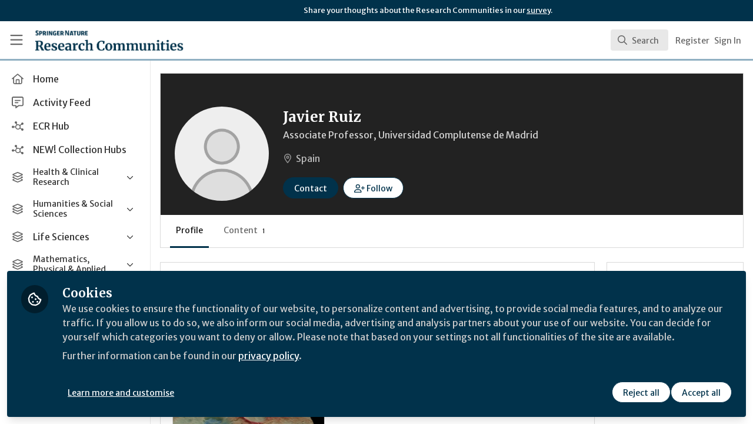

--- FILE ---
content_type: application/javascript
request_url: https://communities.springernature.com/vite/assets/SearchInput-C1h8LLdJ.js
body_size: -446
content:
import{j as r}from"./Author-BjG_zV1W.js";import{S as s}from"./SearchIcon-DNwsdJsD.js";import{V as p}from"./combobox-DF7frMmc.js";import"./label-bp41Lf08.js";import"./index-5SMOas9j.js";import"./_commonjsHelpers-C4iS2aBk.js";import"./description-C0W7LF7V.js";import"./portal-BZbIqXkE.js";import"./floating-cgZceZ0l.js";import"./form-fields-CHWPr3Gv.js";import"./use-event-listener-COXZY5XE.js";import"./use-inert-others-CAbkEbh5.js";import"./mouse-aLRSzZ2T.js";import"./active-element-history-Cjx7ROmL.js";function y({query:e,isLoading:a,onQueryChange:i,onEnter:t}){return r.jsxs("div",{className:"grid grid-cols-1",children:[r.jsx(p,{autoFocus:!0,autoComplete:"off",className:"outline-none focus:outline-none col-start-1 row-start-1 h-12 w-full pl-11 pr-4 text-base text-gray-900 placeholder:text-gray-400 focus:ring-2 focus:ring-blue sm:text-base",placeholder:"Search users, content...",onChange:o=>i(o.target.value),onKeyDownCapture:o=>{o.key==="Enter"&&(o.preventDefault(),o.stopPropagation(),t==null||t(e))},value:e}),r.jsx(s,{loading:a})]})}export{y as S};


--- FILE ---
content_type: application/javascript
request_url: https://communities.springernature.com/vite/assets/Course-CF-9tgRa.js
body_size: -383
content:
import{j as e}from"./Author-BjG_zV1W.js";import{N as l}from"./combobox-DF7frMmc.js";import"./label-bp41Lf08.js";import"./index-5SMOas9j.js";import"./_commonjsHelpers-C4iS2aBk.js";import"./description-C0W7LF7V.js";import"./portal-BZbIqXkE.js";import"./floating-cgZceZ0l.js";import"./form-fields-CHWPr3Gv.js";import"./use-event-listener-COXZY5XE.js";import"./use-inert-others-CAbkEbh5.js";import"./mouse-aLRSzZ2T.js";import"./active-element-history-Cjx7ROmL.js";function C({course:i,result:m}){const{id:o,title:r,description:s,progress:t}=i,a=()=>t===0?"Not started":t===100?"Completed":`${t}% complete`;return e.jsx(l,{value:m,className:"cursor-pointer select-none px-4 py-2 hover:bg-gray-50",children:e.jsxs("div",{className:"flex items-start",children:[e.jsx("div",{className:"flex h-10 w-10 items-center justify-center rounded-md bg-gray-200",children:e.jsx("i",{className:"fa-regular fa-book text-lg text-gray-500"})}),e.jsxs("div",{className:"ml-3 flex-1",children:[e.jsx("span",{className:"text-sm font-medium line-clamp-2",title:r,children:r}),s&&e.jsx("div",{className:"text-xs text-gray-500 line-clamp-1",dangerouslySetInnerHTML:{__html:s}}),e.jsx("div",{className:"mt-1 text-xs text-gray-400",children:a()})]})]})},o)}export{C};


--- FILE ---
content_type: application/javascript
request_url: https://communities.springernature.com/vite/assets/Event-CKopFXWG.js
body_size: -261
content:
import{j as e}from"./Author-BjG_zV1W.js";import{c as u}from"./cloudflare-image-compression-CWBc8szR.js";import{N as g}from"./combobox-DF7frMmc.js";import"./label-bp41Lf08.js";import"./index-5SMOas9j.js";import"./_commonjsHelpers-C4iS2aBk.js";import"./description-C0W7LF7V.js";import"./portal-BZbIqXkE.js";import"./floating-cgZceZ0l.js";import"./form-fields-CHWPr3Gv.js";import"./use-event-listener-COXZY5XE.js";import"./use-inert-others-CAbkEbh5.js";import"./mouse-aLRSzZ2T.js";import"./active-element-history-Cjx7ROmL.js";function P({event:o,result:m}){const{id:i,title:s,summary:r,primaryImageUrl:n,startsAt:c,endsAt:d}=o,p=t=>u(t,{width:480}),l=(()=>{const t=new Date(c),x=new Date(d),a=new Date;return t>a||t<=a&&x>a?{label:"Upcoming",className:"bg-blue-100 text-blue-800"}:{label:"Past",className:"bg-gray-600 text-white"}})();return e.jsx(g,{value:m,className:"cursor-pointer select-none px-4 py-2 hover:bg-gray-50",children:e.jsxs("div",{className:"flex items-center",children:[e.jsxs("div",{className:"relative h-12 w-24 flex-none overflow-hidden rounded-md bg-gray-200",children:[n&&e.jsx("img",{src:p(n),alt:s,className:"h-full w-full rounded-md object-cover object-center"}),e.jsx("span",{className:`absolute bottom-1 right-1 rounded px-1 text-xxs leading-4 ${l.className}`,children:l.label})]}),e.jsxs("div",{className:"ml-3 flex-1",children:[e.jsx("span",{className:"text-sm font-medium line-clamp-2",title:s,children:s}),r&&e.jsx("div",{className:"text-xs text-gray-500 line-clamp-1",dangerouslySetInnerHTML:{__html:r}})]})]})},i)}export{P as C};


--- FILE ---
content_type: application/javascript
request_url: https://communities.springernature.com/vite/assets/user-O8KtCow8.js
body_size: 10915
content:
import{c as mt,a as yt}from"./_commonjsHelpers-C4iS2aBk.js";var ft={exports:{}},L={exports:{}},A={exports:{}},$;function G(){return $||($=1,function(m){(function(o,h){m.exports?m.exports=h():o.EvEmitter=h()})(typeof window<"u"?window:mt,function(){function o(){}var h=o.prototype;return h.on=function(d,l){if(!(!d||!l)){var n=this._events=this._events||{},i=n[d]=n[d]||[];return i.indexOf(l)==-1&&i.push(l),this}},h.once=function(d,l){if(!(!d||!l)){this.on(d,l);var n=this._onceEvents=this._onceEvents||{},i=n[d]=n[d]||{};return i[l]=!0,this}},h.off=function(d,l){var n=this._events&&this._events[d];if(!(!n||!n.length)){var i=n.indexOf(l);return i!=-1&&n.splice(i,1),this}},h.emitEvent=function(d,l){var n=this._events&&this._events[d];if(!(!n||!n.length)){n=n.slice(0),l=l||[];for(var i=this._onceEvents&&this._onceEvents[d],r=0;r<n.length;r++){var t=n[r],e=i&&i[t];e&&(this.off(d,t),delete i[t]),t.apply(this,l)}return this}},h.allOff=function(){delete this._events,delete this._onceEvents},o})}(A)),A.exports}var M={exports:{}};/*!
 * getSize v2.0.3
 * measure size of elements
 * MIT license
 */var J;function pt(){return J||(J=1,function(m){(function(o,h){m.exports?m.exports=h():o.getSize=h()})(window,function(){function h(f){var y=parseFloat(f),g=f.indexOf("%")==-1&&!isNaN(y);return g&&y}function d(){}var l=typeof console>"u"?d:function(f){console.error(f)},n=["paddingLeft","paddingRight","paddingTop","paddingBottom","marginLeft","marginRight","marginTop","marginBottom","borderLeftWidth","borderRightWidth","borderTopWidth","borderBottomWidth"],i=n.length;function r(){for(var f={width:0,height:0,innerWidth:0,innerHeight:0,outerWidth:0,outerHeight:0},y=0;y<i;y++){var g=n[y];f[g]=0}return f}function t(f){var y=getComputedStyle(f);return y||l("Style returned "+y+". Are you running this code in a hidden iframe on Firefox? See https://bit.ly/getsizebug1"),y}var e=!1,c;function a(){if(!e){e=!0;var f=document.createElement("div");f.style.width="200px",f.style.padding="1px 2px 3px 4px",f.style.borderStyle="solid",f.style.borderWidth="1px 2px 3px 4px",f.style.boxSizing="border-box";var y=document.body||document.documentElement;y.appendChild(f);var g=t(f);c=Math.round(h(g.width))==200,p.isBoxSizeOuter=c,y.removeChild(f)}}function p(f){if(a(),typeof f=="string"&&(f=document.querySelector(f)),!(!f||typeof f!="object"||!f.nodeType)){var y=t(f);if(y.display=="none")return r();var g={};g.width=f.offsetWidth,g.height=f.offsetHeight;for(var v=g.isBorderBox=y.boxSizing=="border-box",C=0;C<i;C++){var s=n[C],u=y[s],x=parseFloat(u);g[s]=isNaN(x)?0:x}var S=g.paddingLeft+g.paddingRight,E=g.paddingTop+g.paddingBottom,b=g.marginLeft+g.marginRight,D=g.marginTop+g.marginBottom,P=g.borderLeftWidth+g.borderRightWidth,V=g.borderTopWidth+g.borderBottomWidth,Y=v&&c,j=h(y.width);j!==!1&&(g.width=j+(Y?0:S+P));var Q=h(y.height);return Q!==!1&&(g.height=Q+(Y?0:E+V)),g.innerWidth=g.width-(S+P),g.innerHeight=g.height-(E+V),g.outerWidth=g.width+b,g.outerHeight=g.height+D,g}}return p})}(M)),M.exports}var I={exports:{}},k={exports:{}},Z;function xt(){return Z||(Z=1,function(m){(function(o,h){m.exports?m.exports=h():o.matchesSelector=h()})(window,function(){var h=function(){var d=window.Element.prototype;if(d.matches)return"matches";if(d.matchesSelector)return"matchesSelector";for(var l=["webkit","moz","ms","o"],n=0;n<l.length;n++){var i=l[n],r=i+"MatchesSelector";if(d[r])return r}}();return function(l,n){return l[h](n)}})}(k)),k.exports}var K;function _(){return K||(K=1,function(m){(function(o,h){m.exports?m.exports=h(o,xt()):o.fizzyUIUtils=h(o,o.matchesSelector)})(window,function(h,d){var l={};l.extend=function(r,t){for(var e in t)r[e]=t[e];return r},l.modulo=function(r,t){return(r%t+t)%t};var n=Array.prototype.slice;l.makeArray=function(r){if(Array.isArray(r))return r;if(r==null)return[];var t=typeof r=="object"&&typeof r.length=="number";return t?n.call(r):[r]},l.removeFrom=function(r,t){var e=r.indexOf(t);e!=-1&&r.splice(e,1)},l.getParent=function(r,t){for(;r.parentNode&&r!=document.body;)if(r=r.parentNode,d(r,t))return r},l.getQueryElement=function(r){return typeof r=="string"?document.querySelector(r):r},l.handleEvent=function(r){var t="on"+r.type;this[t]&&this[t](r)},l.filterFindElements=function(r,t){r=l.makeArray(r);var e=[];return r.forEach(function(c){if(c instanceof HTMLElement){if(!t){e.push(c);return}d(c,t)&&e.push(c);for(var a=c.querySelectorAll(t),p=0;p<a.length;p++)e.push(a[p])}}),e},l.debounceMethod=function(r,t,e){e=e||100;var c=r.prototype[t],a=t+"Timeout";r.prototype[t]=function(){var p=this[a];clearTimeout(p);var f=arguments,y=this;this[a]=setTimeout(function(){c.apply(y,f),delete y[a]},e)}},l.docReady=function(r){var t=document.readyState;t=="complete"||t=="interactive"?setTimeout(r):document.addEventListener("DOMContentLoaded",r)},l.toDashed=function(r){return r.replace(/(.)([A-Z])/g,function(t,e,c){return e+"-"+c}).toLowerCase()};var i=h.console;return l.htmlInit=function(r,t){l.docReady(function(){var e=l.toDashed(t),c="data-"+e,a=document.querySelectorAll("["+c+"]"),p=document.querySelectorAll(".js-"+e),f=l.makeArray(a).concat(l.makeArray(p)),y=c+"-options",g=h.jQuery;f.forEach(function(v){var C=v.getAttribute(c)||v.getAttribute(y),s;try{s=C&&JSON.parse(C)}catch(x){i&&i.error("Error parsing "+c+" on "+v.className+": "+x);return}var u=new r(v,s);g&&g.data(v,t,u)})})},l})}(I)),I.exports}var T={exports:{}},tt;function St(){return tt||(tt=1,function(m){(function(o,h){m.exports?m.exports=h(o,pt()):(o.Flickity=o.Flickity||{},o.Flickity.Cell=h(o,o.getSize))})(window,function(h,d){function l(i,r){this.element=i,this.parent=r,this.create()}var n=l.prototype;return n.create=function(){this.element.style.position="absolute",this.element.setAttribute("aria-selected","false"),this.x=0,this.shift=0},n.destroy=function(){this.element.style.position="";var i=this.parent.originSide;this.element.removeAttribute("aria-selected"),this.element.style[i]=""},n.getSize=function(){this.size=d(this.element)},n.setPosition=function(i){this.x=i,this.updateTarget(),this.renderPosition(i)},n.updateTarget=n.setDefaultTarget=function(){var i=this.parent.originSide=="left"?"marginLeft":"marginRight";this.target=this.x+this.size[i]+this.size.width*this.parent.cellAlign},n.renderPosition=function(i){var r=this.parent.originSide;this.element.style[r]=this.parent.getPositionValue(i)},n.wrapShift=function(i){this.shift=i,this.renderPosition(this.x+this.parent.slideableWidth*i)},n.remove=function(){this.element.parentNode.removeChild(this.element)},l})}(T)),T.exports}var w={exports:{}},et;function Et(){return et||(et=1,function(m){(function(o,h){m.exports?m.exports=h():(o.Flickity=o.Flickity||{},o.Flickity.Slide=h())})(window,function(){function h(l){this.parent=l,this.isOriginLeft=l.originSide=="left",this.cells=[],this.outerWidth=0,this.height=0}var d=h.prototype;return d.addCell=function(l){if(this.cells.push(l),this.outerWidth+=l.size.outerWidth,this.height=Math.max(l.size.outerHeight,this.height),this.cells.length==1){this.x=l.x;var n=this.isOriginLeft?"marginLeft":"marginRight";this.firstMargin=l.size[n]}},d.updateTarget=function(){var l=this.isOriginLeft?"marginRight":"marginLeft",n=this.getLastCell(),i=n?n.size[l]:0,r=this.outerWidth-(this.firstMargin+i);this.target=this.x+this.firstMargin+r*this.parent.cellAlign},d.getLastCell=function(){return this.cells[this.cells.length-1]},d.select=function(){this.changeSelected(!0)},d.unselect=function(){this.changeSelected(!1)},d.changeSelected=function(l){var n=l?"add":"remove";this.cells.forEach(function(i){i.element.classList[n]("is-selected"),i.element.setAttribute("aria-selected",l.toString())})},d.getCellElements=function(){return this.cells.map(function(l){return l.element})},h})}(w)),w.exports}var U={exports:{}},it;function bt(){return it||(it=1,function(m){(function(o,h){m.exports?m.exports=h(o,_()):(o.Flickity=o.Flickity||{},o.Flickity.animatePrototype=h(o,o.fizzyUIUtils))})(window,function(h,d){var l={};return l.startAnimation=function(){this.isAnimating||(this.isAnimating=!0,this.restingFrames=0,this.animate())},l.animate=function(){this.applyDragForce(),this.applySelectedAttraction();var n=this.x;if(this.integratePhysics(),this.positionSlider(),this.settle(n),this.isAnimating){var i=this;requestAnimationFrame(function(){i.animate()})}},l.positionSlider=function(){var n=this.x;this.options.wrapAround&&this.cells.length>1&&(n=d.modulo(n,this.slideableWidth),n=n-this.slideableWidth,this.shiftWrapCells(n)),n=n+this.cursorPosition,n=this.options.rightToLeft?-n:n;var i=this.getPositionValue(n);this.slider.style.transform=this.isAnimating?"translate3d("+i+",0,0)":"translateX("+i+")";var r=this.slides[0];if(r){var t=-this.x-r.target,e=t/this.slidesWidth;this.dispatchEvent("scroll",null,[e,t])}},l.positionSliderAtSelected=function(){this.cells.length&&(this.x=-this.selectedSlide.target,this.velocity=0,this.positionSlider())},l.getPositionValue=function(n){return this.options.percentPosition?Math.round(n/this.size.innerWidth*1e4)*.01+"%":Math.round(n)+"px"},l.settle=function(n){!this.isPointerDown&&Math.round(this.x*100)==Math.round(n*100)&&this.restingFrames++,this.restingFrames>2&&(this.isAnimating=!1,delete this.isFreeScrolling,this.positionSlider(),this.dispatchEvent("settle",null,[this.selectedIndex]))},l.shiftWrapCells=function(n){var i=this.cursorPosition+n;this._shiftCells(this.beforeShiftCells,i,-1);var r=this.size.innerWidth-(n+this.slideableWidth+this.cursorPosition);this._shiftCells(this.afterShiftCells,r,1)},l._shiftCells=function(n,i,r){for(var t=0;t<n.length;t++){var e=n[t],c=i>0?r:0;e.wrapShift(c),i-=e.size.outerWidth}},l._unshiftCells=function(n){if(!(!n||!n.length))for(var i=0;i<n.length;i++)n[i].wrapShift(0)},l.integratePhysics=function(){this.x+=this.velocity,this.velocity*=this.getFrictionFactor()},l.applyForce=function(n){this.velocity+=n},l.getFrictionFactor=function(){return 1-this.options[this.isFreeScrolling?"freeScrollFriction":"friction"]},l.getRestingPosition=function(){return this.x+this.velocity/(1-this.getFrictionFactor())},l.applyDragForce=function(){if(!(!this.isDraggable||!this.isPointerDown)){var n=this.dragX-this.x,i=n-this.velocity;this.applyForce(i)}},l.applySelectedAttraction=function(){var n=this.isDraggable&&this.isPointerDown;if(!(n||this.isFreeScrolling||!this.slides.length)){var i=this.selectedSlide.target*-1-this.x,r=i*this.options.selectedAttraction;this.applyForce(r)}},l})}(U)),U.exports}var nt;function z(){return nt||(nt=1,function(m){(function(o,h){if(m.exports)m.exports=h(o,G(),pt(),_(),St(),Et(),bt());else{var d=o.Flickity;o.Flickity=h(o,o.EvEmitter,o.getSize,o.fizzyUIUtils,d.Cell,d.Slide,d.animatePrototype)}})(window,function(h,d,l,n,i,r,t){var e=h.jQuery,c=h.getComputedStyle,a=h.console;function p(s,u){for(s=n.makeArray(s);s.length;)u.appendChild(s.shift())}var f=0,y={};function g(s,u){var x=n.getQueryElement(s);if(!x){a&&a.error("Bad element for Flickity: "+(x||s));return}if(this.element=x,this.element.flickityGUID){var S=y[this.element.flickityGUID];return S.option(u),S}e&&(this.$element=e(this.element)),this.options=n.extend({},this.constructor.defaults),this.option(u),this._create()}g.defaults={accessibility:!0,cellAlign:"center",freeScrollFriction:.075,friction:.28,namespaceJQueryEvents:!0,percentPosition:!0,resize:!0,selectedAttraction:.025,setGallerySize:!0},g.createMethods=[];var v=g.prototype;n.extend(v,d.prototype),v._create=function(){var s=this.guid=++f;this.element.flickityGUID=s,y[s]=this,this.selectedIndex=0,this.restingFrames=0,this.x=0,this.velocity=0,this.originSide=this.options.rightToLeft?"right":"left",this.viewport=document.createElement("div"),this.viewport.className="flickity-viewport",this._createSlider(),(this.options.resize||this.options.watchCSS)&&h.addEventListener("resize",this);for(var u in this.options.on){var x=this.options.on[u];this.on(u,x)}g.createMethods.forEach(function(S){this[S]()},this),this.options.watchCSS?this.watchCSS():this.activate()},v.option=function(s){n.extend(this.options,s)},v.activate=function(){if(!this.isActive){this.isActive=!0,this.element.classList.add("flickity-enabled"),this.options.rightToLeft&&this.element.classList.add("flickity-rtl"),this.getSize();var s=this._filterFindCellElements(this.element.children);p(s,this.slider),this.viewport.appendChild(this.slider),this.element.appendChild(this.viewport),this.reloadCells(),this.options.accessibility&&(this.element.tabIndex=0,this.element.addEventListener("keydown",this)),this.emitEvent("activate");var u,x=this.options.initialIndex;this.isInitActivated?u=this.selectedIndex:x!==void 0?u=this.cells[x]?x:0:u=0,this.select(u,!1,!0),this.isInitActivated=!0,this.dispatchEvent("ready")}},v._createSlider=function(){var s=document.createElement("div");s.className="flickity-slider",s.style[this.originSide]=0,this.slider=s},v._filterFindCellElements=function(s){return n.filterFindElements(s,this.options.cellSelector)},v.reloadCells=function(){this.cells=this._makeCells(this.slider.children),this.positionCells(),this._getWrapShiftCells(),this.setGallerySize()},v._makeCells=function(s){var u=this._filterFindCellElements(s),x=u.map(function(S){return new i(S,this)},this);return x},v.getLastCell=function(){return this.cells[this.cells.length-1]},v.getLastSlide=function(){return this.slides[this.slides.length-1]},v.positionCells=function(){this._sizeCells(this.cells),this._positionCells(0)},v._positionCells=function(s){s=s||0,this.maxCellHeight=s&&this.maxCellHeight||0;var u=0;if(s>0){var x=this.cells[s-1];u=x.x+x.size.outerWidth}for(var S=this.cells.length,E=s;E<S;E++){var b=this.cells[E];b.setPosition(u),u+=b.size.outerWidth,this.maxCellHeight=Math.max(b.size.outerHeight,this.maxCellHeight)}this.slideableWidth=u,this.updateSlides(),this._containSlides(),this.slidesWidth=S?this.getLastSlide().target-this.slides[0].target:0},v._sizeCells=function(s){s.forEach(function(u){u.getSize()})},v.updateSlides=function(){if(this.slides=[],!!this.cells.length){var s=new r(this);this.slides.push(s);var u=this.originSide=="left",x=u?"marginRight":"marginLeft",S=this._getCanCellFit();this.cells.forEach(function(E,b){if(!s.cells.length){s.addCell(E);return}var D=s.outerWidth-s.firstMargin+(E.size.outerWidth-E.size[x]);S.call(this,b,D)||(s.updateTarget(),s=new r(this),this.slides.push(s)),s.addCell(E)},this),s.updateTarget(),this.updateSelectedSlide()}},v._getCanCellFit=function(){var s=this.options.groupCells;if(s){if(typeof s=="number"){var u=parseInt(s,10);return function(E){return E%u!==0}}}else return function(){return!1};var x=typeof s=="string"&&s.match(/^(\d+)%$/),S=x?parseInt(x[1],10)/100:1;return function(E,b){return b<=(this.size.innerWidth+1)*S}},v._init=v.reposition=function(){this.positionCells(),this.positionSliderAtSelected()},v.getSize=function(){this.size=l(this.element),this.setCellAlign(),this.cursorPosition=this.size.innerWidth*this.cellAlign};var C={center:{left:.5,right:.5},left:{left:0,right:1},right:{right:0,left:1}};return v.setCellAlign=function(){var s=C[this.options.cellAlign];this.cellAlign=s?s[this.originSide]:this.options.cellAlign},v.setGallerySize=function(){if(this.options.setGallerySize){var s=this.options.adaptiveHeight&&this.selectedSlide?this.selectedSlide.height:this.maxCellHeight;this.viewport.style.height=s+"px"}},v._getWrapShiftCells=function(){if(this.options.wrapAround){this._unshiftCells(this.beforeShiftCells),this._unshiftCells(this.afterShiftCells);var s=this.cursorPosition,u=this.cells.length-1;this.beforeShiftCells=this._getGapCells(s,u,-1),s=this.size.innerWidth-this.cursorPosition,this.afterShiftCells=this._getGapCells(s,0,1)}},v._getGapCells=function(s,u,x){for(var S=[];s>0;){var E=this.cells[u];if(!E)break;S.push(E),u+=x,s-=E.size.outerWidth}return S},v._containSlides=function(){if(!(!this.options.contain||this.options.wrapAround||!this.cells.length)){var s=this.options.rightToLeft,u=s?"marginRight":"marginLeft",x=s?"marginLeft":"marginRight",S=this.slideableWidth-this.getLastCell().size[x],E=S<this.size.innerWidth,b=this.cursorPosition+this.cells[0].size[u],D=S-this.size.innerWidth*(1-this.cellAlign);this.slides.forEach(function(P){E?P.target=S*this.cellAlign:(P.target=Math.max(P.target,b),P.target=Math.min(P.target,D))},this)}},v.dispatchEvent=function(s,u,x){var S=u?[u].concat(x):x;if(this.emitEvent(s,S),e&&this.$element){s+=this.options.namespaceJQueryEvents?".flickity":"";var E=s;if(u){var b=e.Event(u);b.type=s,E=b}this.$element.trigger(E,x)}},v.select=function(s,u,x){if(this.isActive&&(s=parseInt(s,10),this._wrapSelect(s),(this.options.wrapAround||u)&&(s=n.modulo(s,this.slides.length)),!!this.slides[s])){var S=this.selectedIndex;this.selectedIndex=s,this.updateSelectedSlide(),x?this.positionSliderAtSelected():this.startAnimation(),this.options.adaptiveHeight&&this.setGallerySize(),this.dispatchEvent("select",null,[s]),s!=S&&this.dispatchEvent("change",null,[s]),this.dispatchEvent("cellSelect")}},v._wrapSelect=function(s){var u=this.slides.length,x=this.options.wrapAround&&u>1;if(!x)return s;var S=n.modulo(s,u),E=Math.abs(S-this.selectedIndex),b=Math.abs(S+u-this.selectedIndex),D=Math.abs(S-u-this.selectedIndex);!this.isDragSelect&&b<E?s+=u:!this.isDragSelect&&D<E&&(s-=u),s<0?this.x-=this.slideableWidth:s>=u&&(this.x+=this.slideableWidth)},v.previous=function(s,u){this.select(this.selectedIndex-1,s,u)},v.next=function(s,u){this.select(this.selectedIndex+1,s,u)},v.updateSelectedSlide=function(){var s=this.slides[this.selectedIndex];s&&(this.unselectSelectedSlide(),this.selectedSlide=s,s.select(),this.selectedCells=s.cells,this.selectedElements=s.getCellElements(),this.selectedCell=s.cells[0],this.selectedElement=this.selectedElements[0])},v.unselectSelectedSlide=function(){this.selectedSlide&&this.selectedSlide.unselect()},v.selectCell=function(s,u,x){var S=this.queryCell(s);if(S){var E=this.getCellSlideIndex(S);this.select(E,u,x)}},v.getCellSlideIndex=function(s){for(var u=0;u<this.slides.length;u++){var x=this.slides[u],S=x.cells.indexOf(s);if(S!=-1)return u}},v.getCell=function(s){for(var u=0;u<this.cells.length;u++){var x=this.cells[u];if(x.element==s)return x}},v.getCells=function(s){s=n.makeArray(s);var u=[];return s.forEach(function(x){var S=this.getCell(x);S&&u.push(S)},this),u},v.getCellElements=function(){return this.cells.map(function(s){return s.element})},v.getParentCell=function(s){var u=this.getCell(s);return u||(s=n.getParent(s,".flickity-slider > *"),this.getCell(s))},v.getAdjacentCellElements=function(s,u){if(!s)return this.selectedSlide.getCellElements();u=u===void 0?this.selectedIndex:u;var x=this.slides.length;if(1+s*2>=x)return this.getCellElements();for(var S=[],E=u-s;E<=u+s;E++){var b=this.options.wrapAround?n.modulo(E,x):E,D=this.slides[b];D&&(S=S.concat(D.getCellElements()))}return S},v.queryCell=function(s){return typeof s=="number"?this.cells[s]:(typeof s=="string"&&(s=this.element.querySelector(s)),this.getCell(s))},v.uiChange=function(){this.emitEvent("uiChange")},v.childUIPointerDown=function(s){this.emitEvent("childUIPointerDown",[s])},v.onresize=function(){this.watchCSS(),this.resize()},n.debounceMethod(g,"onresize",150),v.resize=function(){if(this.isActive){this.getSize(),this.options.wrapAround&&(this.x=n.modulo(this.x,this.slideableWidth)),this.positionCells(),this._getWrapShiftCells(),this.setGallerySize(),this.emitEvent("resize");var s=this.selectedElements&&this.selectedElements[0];this.selectCell(s,!1,!0)}},v.watchCSS=function(){var s=this.options.watchCSS;if(s){var u=c(this.element,":after").content;u.indexOf("flickity")!=-1?this.activate():this.deactivate()}},v.onkeydown=function(s){var u=document.activeElement&&document.activeElement!=this.element;if(!(!this.options.accessibility||u)){var x=g.keyboardHandlers[s.keyCode];x&&x.call(this)}},g.keyboardHandlers={37:function(){var s=this.options.rightToLeft?"next":"previous";this.uiChange(),this[s]()},39:function(){var s=this.options.rightToLeft?"previous":"next";this.uiChange(),this[s]()}},v.focus=function(){var s=h.pageYOffset;this.element.focus(),h.pageYOffset!=s&&h.scrollTo(h.pageXOffset,s)},v.deactivate=function(){this.isActive&&(this.element.classList.remove("flickity-enabled"),this.element.classList.remove("flickity-rtl"),this.unselectSelectedSlide(),this.cells.forEach(function(s){s.destroy()}),this.element.removeChild(this.viewport),p(this.slider.children,this.element),this.options.accessibility&&(this.element.removeAttribute("tabIndex"),this.element.removeEventListener("keydown",this)),this.isActive=!1,this.emitEvent("deactivate"))},v.destroy=function(){this.deactivate(),h.removeEventListener("resize",this),this.emitEvent("destroy"),e&&this.$element&&e.removeData(this.element,"flickity"),delete this.element.flickityGUID,delete y[this.guid]},n.extend(v,t),g.data=function(s){s=n.getQueryElement(s);var u=s&&s.flickityGUID;return u&&y[u]},n.htmlInit(g,"flickity"),e&&e.bridget&&e.bridget("flickity",g),g.setJQuery=function(s){e=s},g.Cell=i,g})}(L)),L.exports}var W={exports:{}},R={exports:{}},F={exports:{}};/*!
 * Unipointer v2.4.0
 * base class for doing one thing with pointer event
 * MIT license
 */var st;function gt(){return st||(st=1,function(m){(function(o,h){m.exports?m.exports=h(o,G()):o.Unipointer=h(o,o.EvEmitter)})(window,function(h,d){function l(){}function n(){}var i=n.prototype=Object.create(d.prototype);i.bindStartEvent=function(t){this._bindStartEvent(t,!0)},i.unbindStartEvent=function(t){this._bindStartEvent(t,!1)},i._bindStartEvent=function(t,e){e=e===void 0?!0:e;var c=e?"addEventListener":"removeEventListener",a="mousedown";"ontouchstart"in h?a="touchstart":h.PointerEvent&&(a="pointerdown"),t[c](a,this)},i.handleEvent=function(t){var e="on"+t.type;this[e]&&this[e](t)},i.getTouch=function(t){for(var e=0;e<t.length;e++){var c=t[e];if(c.identifier==this.pointerIdentifier)return c}},i.onmousedown=function(t){var e=t.button;e&&e!==0&&e!==1||this._pointerDown(t,t)},i.ontouchstart=function(t){this._pointerDown(t,t.changedTouches[0])},i.onpointerdown=function(t){this._pointerDown(t,t)},i._pointerDown=function(t,e){t.button||this.isPointerDown||(this.isPointerDown=!0,this.pointerIdentifier=e.pointerId!==void 0?e.pointerId:e.identifier,this.pointerDown(t,e))},i.pointerDown=function(t,e){this._bindPostStartEvents(t),this.emitEvent("pointerDown",[t,e])};var r={mousedown:["mousemove","mouseup"],touchstart:["touchmove","touchend","touchcancel"],pointerdown:["pointermove","pointerup","pointercancel"]};return i._bindPostStartEvents=function(t){if(t){var e=r[t.type];e.forEach(function(c){h.addEventListener(c,this)},this),this._boundPointerEvents=e}},i._unbindPostStartEvents=function(){this._boundPointerEvents&&(this._boundPointerEvents.forEach(function(t){h.removeEventListener(t,this)},this),delete this._boundPointerEvents)},i.onmousemove=function(t){this._pointerMove(t,t)},i.onpointermove=function(t){t.pointerId==this.pointerIdentifier&&this._pointerMove(t,t)},i.ontouchmove=function(t){var e=this.getTouch(t.changedTouches);e&&this._pointerMove(t,e)},i._pointerMove=function(t,e){this.pointerMove(t,e)},i.pointerMove=function(t,e){this.emitEvent("pointerMove",[t,e])},i.onmouseup=function(t){this._pointerUp(t,t)},i.onpointerup=function(t){t.pointerId==this.pointerIdentifier&&this._pointerUp(t,t)},i.ontouchend=function(t){var e=this.getTouch(t.changedTouches);e&&this._pointerUp(t,e)},i._pointerUp=function(t,e){this._pointerDone(),this.pointerUp(t,e)},i.pointerUp=function(t,e){this.emitEvent("pointerUp",[t,e])},i._pointerDone=function(){this._pointerReset(),this._unbindPostStartEvents(),this.pointerDone()},i._pointerReset=function(){this.isPointerDown=!1,delete this.pointerIdentifier},i.pointerDone=l,i.onpointercancel=function(t){t.pointerId==this.pointerIdentifier&&this._pointerCancel(t,t)},i.ontouchcancel=function(t){var e=this.getTouch(t.changedTouches);e&&this._pointerCancel(t,e)},i._pointerCancel=function(t,e){this._pointerDone(),this.pointerCancel(t,e)},i.pointerCancel=function(t,e){this.emitEvent("pointerCancel",[t,e])},n.getPointerPoint=function(t){return{x:t.pageX,y:t.pageY}},n})}(F)),F.exports}/*!
 * Unidragger v2.4.0
 * Draggable base class
 * MIT license
 */var rt;function Ct(){return rt||(rt=1,function(m){(function(o,h){m.exports?m.exports=h(o,gt()):o.Unidragger=h(o,o.Unipointer)})(window,function(h,d){function l(){}var n=l.prototype=Object.create(d.prototype);n.bindHandles=function(){this._bindHandles(!0)},n.unbindHandles=function(){this._bindHandles(!1)},n._bindHandles=function(t){t=t===void 0?!0:t;for(var e=t?"addEventListener":"removeEventListener",c=t?this._touchActionValue:"",a=0;a<this.handles.length;a++){var p=this.handles[a];this._bindStartEvent(p,t),p[e]("click",this),h.PointerEvent&&(p.style.touchAction=c)}},n._touchActionValue="none",n.pointerDown=function(t,e){var c=this.okayPointerDown(t);c&&(this.pointerDownPointer={pageX:e.pageX,pageY:e.pageY},t.preventDefault(),this.pointerDownBlur(),this._bindPostStartEvents(t),this.emitEvent("pointerDown",[t,e]))};var i={TEXTAREA:!0,INPUT:!0,SELECT:!0,OPTION:!0},r={radio:!0,checkbox:!0,button:!0,submit:!0,image:!0,file:!0};return n.okayPointerDown=function(t){var e=i[t.target.nodeName],c=r[t.target.type],a=!e||c;return a||this._pointerReset(),a},n.pointerDownBlur=function(){var t=document.activeElement,e=t&&t.blur&&t!=document.body;e&&t.blur()},n.pointerMove=function(t,e){var c=this._dragPointerMove(t,e);this.emitEvent("pointerMove",[t,e,c]),this._dragMove(t,e,c)},n._dragPointerMove=function(t,e){var c={x:e.pageX-this.pointerDownPointer.pageX,y:e.pageY-this.pointerDownPointer.pageY};return!this.isDragging&&this.hasDragStarted(c)&&this._dragStart(t,e),c},n.hasDragStarted=function(t){return Math.abs(t.x)>3||Math.abs(t.y)>3},n.pointerUp=function(t,e){this.emitEvent("pointerUp",[t,e]),this._dragPointerUp(t,e)},n._dragPointerUp=function(t,e){this.isDragging?this._dragEnd(t,e):this._staticClick(t,e)},n._dragStart=function(t,e){this.isDragging=!0,this.isPreventingClicks=!0,this.dragStart(t,e)},n.dragStart=function(t,e){this.emitEvent("dragStart",[t,e])},n._dragMove=function(t,e,c){this.isDragging&&this.dragMove(t,e,c)},n.dragMove=function(t,e,c){t.preventDefault(),this.emitEvent("dragMove",[t,e,c])},n._dragEnd=function(t,e){this.isDragging=!1,setTimeout((function(){delete this.isPreventingClicks}).bind(this)),this.dragEnd(t,e)},n.dragEnd=function(t,e){this.emitEvent("dragEnd",[t,e])},n.onclick=function(t){this.isPreventingClicks&&t.preventDefault()},n._staticClick=function(t,e){this.isIgnoringMouseUp&&t.type=="mouseup"||(this.staticClick(t,e),t.type!="mouseup"&&(this.isIgnoringMouseUp=!0,setTimeout((function(){delete this.isIgnoringMouseUp}).bind(this),400)))},n.staticClick=function(t,e){this.emitEvent("staticClick",[t,e])},l.getPointerPoint=d.getPointerPoint,l})}(R)),R.exports}var ot;function Dt(){return ot||(ot=1,function(m){(function(o,h){m.exports?m.exports=h(o,z(),Ct(),_()):o.Flickity=h(o,o.Flickity,o.Unidragger,o.fizzyUIUtils)})(window,function(h,d,l,n){n.extend(d.defaults,{draggable:">1",dragThreshold:3}),d.createMethods.push("_createDrag");var i=d.prototype;n.extend(i,l.prototype),i._touchActionValue="pan-y";var r="createTouch"in document,t=!1;i._createDrag=function(){this.on("activate",this.onActivateDrag),this.on("uiChange",this._uiChangeDrag),this.on("childUIPointerDown",this._childUIPointerDownDrag),this.on("deactivate",this.unbindDrag),this.on("cellChange",this.updateDraggable),r&&!t&&(h.addEventListener("touchmove",function(){}),t=!0)},i.onActivateDrag=function(){this.handles=[this.viewport],this.bindHandles(),this.updateDraggable()},i.onDeactivateDrag=function(){this.unbindHandles(),this.element.classList.remove("is-draggable")},i.updateDraggable=function(){this.options.draggable==">1"?this.isDraggable=this.slides.length>1:this.isDraggable=this.options.draggable,this.isDraggable?this.element.classList.add("is-draggable"):this.element.classList.remove("is-draggable")},i.bindDrag=function(){this.options.draggable=!0,this.updateDraggable()},i.unbindDrag=function(){this.options.draggable=!1,this.updateDraggable()},i._uiChangeDrag=function(){delete this.isFreeScrolling},i._childUIPointerDownDrag=function(a){a.preventDefault(),this.pointerDownFocus(a)},i.pointerDown=function(a,p){if(!this.isDraggable){this._pointerDownDefault(a,p);return}var f=this.okayPointerDown(a);f&&(this._pointerDownPreventDefault(a),this.pointerDownFocus(a),document.activeElement!=this.element&&this.pointerDownBlur(),this.dragX=this.x,this.viewport.classList.add("is-pointer-down"),this.pointerDownScroll=c(),h.addEventListener("scroll",this),this._pointerDownDefault(a,p))},i._pointerDownDefault=function(a,p){this.pointerDownPointer=p,this._bindPostStartEvents(a),this.dispatchEvent("pointerDown",a,[p])};var e={INPUT:!0,TEXTAREA:!0,SELECT:!0};i.pointerDownFocus=function(a){var p=e[a.target.nodeName];p||this.focus()},i._pointerDownPreventDefault=function(a){var p=a.type=="touchstart",f=a.pointerType=="touch",y=e[a.target.nodeName];!p&&!f&&!y&&a.preventDefault()},i.hasDragStarted=function(a){return Math.abs(a.x)>this.options.dragThreshold},i.pointerUp=function(a,p){delete this.isTouchScrolling,this.viewport.classList.remove("is-pointer-down"),this.dispatchEvent("pointerUp",a,[p]),this._dragPointerUp(a,p)},i.pointerDone=function(){h.removeEventListener("scroll",this),delete this.pointerDownScroll},i.dragStart=function(a,p){this.isDraggable&&(this.dragStartPosition=this.x,this.startAnimation(),h.removeEventListener("scroll",this),this.dispatchEvent("dragStart",a,[p]))},i.pointerMove=function(a,p){var f=this._dragPointerMove(a,p);this.dispatchEvent("pointerMove",a,[p,f]),this._dragMove(a,p,f)},i.dragMove=function(a,p,f){if(this.isDraggable){a.preventDefault(),this.previousDragX=this.dragX;var y=this.options.rightToLeft?-1:1;this.options.wrapAround&&(f.x=f.x%this.slideableWidth);var g=this.dragStartPosition+f.x*y;if(!this.options.wrapAround&&this.slides.length){var v=Math.max(-this.slides[0].target,this.dragStartPosition);g=g>v?(g+v)*.5:g;var C=Math.min(-this.getLastSlide().target,this.dragStartPosition);g=g<C?(g+C)*.5:g}this.dragX=g,this.dragMoveTime=new Date,this.dispatchEvent("dragMove",a,[p,f])}},i.dragEnd=function(a,p){if(this.isDraggable){this.options.freeScroll&&(this.isFreeScrolling=!0);var f=this.dragEndRestingSelect();if(this.options.freeScroll&&!this.options.wrapAround){var y=this.getRestingPosition();this.isFreeScrolling=-y>this.slides[0].target&&-y<this.getLastSlide().target}else!this.options.freeScroll&&f==this.selectedIndex&&(f+=this.dragEndBoostSelect());delete this.previousDragX,this.isDragSelect=this.options.wrapAround,this.select(f),delete this.isDragSelect,this.dispatchEvent("dragEnd",a,[p])}},i.dragEndRestingSelect=function(){var a=this.getRestingPosition(),p=Math.abs(this.getSlideDistance(-a,this.selectedIndex)),f=this._getClosestResting(a,p,1),y=this._getClosestResting(a,p,-1),g=f.distance<y.distance?f.index:y.index;return g},i._getClosestResting=function(a,p,f){for(var y=this.selectedIndex,g=1/0,v=this.options.contain&&!this.options.wrapAround?function(C,s){return C<=s}:function(C,s){return C<s};v(p,g)&&(y+=f,g=p,p=this.getSlideDistance(-a,y),p!==null);)p=Math.abs(p);return{distance:g,index:y-f}},i.getSlideDistance=function(a,p){var f=this.slides.length,y=this.options.wrapAround&&f>1,g=y?n.modulo(p,f):p,v=this.slides[g];if(!v)return null;var C=y?this.slideableWidth*Math.floor(p/f):0;return a-(v.target+C)},i.dragEndBoostSelect=function(){if(this.previousDragX===void 0||!this.dragMoveTime||new Date-this.dragMoveTime>100)return 0;var a=this.getSlideDistance(-this.dragX,this.selectedIndex),p=this.previousDragX-this.dragX;return a>0&&p>0?1:a<0&&p<0?-1:0},i.staticClick=function(a,p){var f=this.getParentCell(a.target),y=f&&f.element,g=f&&this.cells.indexOf(f);this.dispatchEvent("staticClick",a,[p,y,g])},i.onscroll=function(){var a=c(),p=this.pointerDownScroll.x-a.x,f=this.pointerDownScroll.y-a.y;(Math.abs(p)>3||Math.abs(f)>3)&&this._pointerDone()};function c(){return{x:h.pageXOffset,y:h.pageYOffset}}return d})}(W)),W.exports}var q={exports:{}},B={exports:{}};/*!
 * Tap listener v2.0.0
 * listens to taps
 * MIT license
 */var at;function vt(){return at||(at=1,function(m){(function(o,h){m.exports?m.exports=h(o,gt()):o.TapListener=h(o,o.Unipointer)})(window,function(h,d){function l(i){this.bindTap(i)}var n=l.prototype=Object.create(d.prototype);return n.bindTap=function(i){i&&(this.unbindTap(),this.tapElement=i,this._bindStartEvent(i,!0))},n.unbindTap=function(){this.tapElement&&(this._bindStartEvent(this.tapElement,!0),delete this.tapElement)},n.pointerUp=function(i,r){if(!(this.isIgnoringMouseUp&&i.type=="mouseup")){var t=d.getPointerPoint(r),e=this.tapElement.getBoundingClientRect(),c=h.pageXOffset,a=h.pageYOffset,p=t.x>=e.left+c&&t.x<=e.right+c&&t.y>=e.top+a&&t.y<=e.bottom+a;if(p&&this.emitEvent("tap",[i,r]),i.type!="mouseup"){this.isIgnoringMouseUp=!0;var f=this;setTimeout(function(){delete f.isIgnoringMouseUp},400)}}},n.destroy=function(){this.pointerDone(),this.unbindTap()},l})}(B)),B.exports}var ht;function Pt(){return ht||(ht=1,function(m){(function(o,h){m.exports?m.exports=h(o,z(),vt(),_()):h(o,o.Flickity,o.TapListener,o.fizzyUIUtils)})(window,function(h,d,l,n){var i="http://www.w3.org/2000/svg";function r(c,a){this.direction=c,this.parent=a,this._create()}r.prototype=Object.create(l.prototype),r.prototype._create=function(){this.isEnabled=!0,this.isPrevious=this.direction==-1;var c=this.parent.options.rightToLeft?1:-1;this.isLeft=this.direction==c;var a=this.element=document.createElement("button");a.className="flickity-button flickity-prev-next-button",a.className+=this.isPrevious?" previous":" next",a.setAttribute("type","button"),this.disable(),a.setAttribute("aria-label",this.isPrevious?"Previous":"Next");var p=this.createSVG();a.appendChild(p),this.on("tap",this.onTap),this.parent.on("select",this.update.bind(this)),this.on("pointerDown",this.parent.childUIPointerDown.bind(this.parent))},r.prototype.activate=function(){this.bindTap(this.element),this.element.addEventListener("click",this),this.parent.element.appendChild(this.element)},r.prototype.deactivate=function(){this.parent.element.removeChild(this.element),l.prototype.destroy.call(this),this.element.removeEventListener("click",this)},r.prototype.createSVG=function(){var c=document.createElementNS(i,"svg");c.setAttribute("class","flickity-button-icon"),c.setAttribute("viewBox","0 0 100 100");var a=document.createElementNS(i,"path"),p=t(this.parent.options.arrowShape);return a.setAttribute("d",p),a.setAttribute("class","arrow"),this.isLeft||a.setAttribute("transform","translate(100, 100) rotate(180) "),c.appendChild(a),c};function t(c){return typeof c=="string"?c:"M "+c.x0+",50 L "+c.x1+","+(c.y1+50)+" L "+c.x2+","+(c.y2+50)+" L "+c.x3+",50  L "+c.x2+","+(50-c.y2)+" L "+c.x1+","+(50-c.y1)+" Z"}r.prototype.onTap=function(){if(this.isEnabled){this.parent.uiChange();var c=this.isPrevious?"previous":"next";this.parent[c]()}},r.prototype.handleEvent=n.handleEvent,r.prototype.onclick=function(c){var a=document.activeElement;a&&a==this.element&&this.onTap(c,c)},r.prototype.enable=function(){this.isEnabled||(this.element.disabled=!1,this.isEnabled=!0)},r.prototype.disable=function(){this.isEnabled&&(this.element.disabled=!0,this.isEnabled=!1)},r.prototype.update=function(){var c=this.parent.slides;if(this.parent.options.wrapAround&&c.length>1){this.enable();return}var a=c.length?c.length-1:0,p=this.isPrevious?0:a,f=this.parent.selectedIndex==p?"disable":"enable";this[f]()},r.prototype.destroy=function(){this.deactivate()},n.extend(d.defaults,{prevNextButtons:!0,arrowShape:{x0:10,x1:60,y1:50,x2:70,y2:40,x3:30}}),d.createMethods.push("_createPrevNextButtons");var e=d.prototype;return e._createPrevNextButtons=function(){this.options.prevNextButtons&&(this.prevButton=new r(-1,this),this.nextButton=new r(1,this),this.on("activate",this.activatePrevNextButtons))},e.activatePrevNextButtons=function(){this.prevButton.activate(),this.nextButton.activate(),this.on("deactivate",this.deactivatePrevNextButtons)},e.deactivatePrevNextButtons=function(){this.prevButton.deactivate(),this.nextButton.deactivate(),this.off("deactivate",this.deactivatePrevNextButtons)},d.PrevNextButton=r,d})}(q)),q.exports}var O={exports:{}},lt;function _t(){return lt||(lt=1,function(m){(function(o,h){m.exports?m.exports=h(o,z(),vt(),_()):h(o,o.Flickity,o.TapListener,o.fizzyUIUtils)})(window,function(h,d,l,n){function i(t){this.parent=t,this._create()}i.prototype=new l,i.prototype._create=function(){this.holder=document.createElement("ol"),this.holder.className="flickity-page-dots",this.dots=[],this.on("tap",this.onTap),this.on("pointerDown",this.parent.childUIPointerDown.bind(this.parent))},i.prototype.activate=function(){this.setDots(),this.bindTap(this.holder),this.parent.element.appendChild(this.holder)},i.prototype.deactivate=function(){this.parent.element.removeChild(this.holder),l.prototype.destroy.call(this)},i.prototype.setDots=function(){var t=this.parent.slides.length-this.dots.length;t>0?this.addDots(t):t<0&&this.removeDots(-t)},i.prototype.addDots=function(t){for(var e=document.createDocumentFragment(),c=[],a=this.dots.length,p=a+t,f=a;f<p;f++){var y=document.createElement("li");y.className="dot",y.setAttribute("aria-label","Page dot "+(f+1)),e.appendChild(y),c.push(y)}this.holder.appendChild(e),this.dots=this.dots.concat(c)},i.prototype.removeDots=function(t){var e=this.dots.splice(this.dots.length-t,t);e.forEach(function(c){this.holder.removeChild(c)},this)},i.prototype.updateSelected=function(){this.selectedDot&&(this.selectedDot.className="dot",this.selectedDot.removeAttribute("aria-current")),this.dots.length&&(this.selectedDot=this.dots[this.parent.selectedIndex],this.selectedDot.className="dot is-selected",this.selectedDot.setAttribute("aria-current","step"))},i.prototype.onTap=function(t){var e=t.target;if(e.nodeName=="LI"){this.parent.uiChange();var c=this.dots.indexOf(e);this.parent.select(c)}},i.prototype.destroy=function(){this.deactivate()},d.PageDots=i,n.extend(d.defaults,{pageDots:!0}),d.createMethods.push("_createPageDots");var r=d.prototype;return r._createPageDots=function(){this.options.pageDots&&(this.pageDots=new i(this),this.on("activate",this.activatePageDots),this.on("select",this.updateSelectedPageDots),this.on("cellChange",this.updatePageDots),this.on("resize",this.updatePageDots),this.on("deactivate",this.deactivatePageDots))},r.activatePageDots=function(){this.pageDots.activate()},r.updateSelectedPageDots=function(){this.pageDots.updateSelected()},r.updatePageDots=function(){this.pageDots.setDots()},r.deactivatePageDots=function(){this.pageDots.deactivate()},d.PageDots=i,d})}(O)),O.exports}var N={exports:{}},ct;function zt(){return ct||(ct=1,function(m){(function(o,h){m.exports?m.exports=h(G(),_(),z()):h(o.EvEmitter,o.fizzyUIUtils,o.Flickity)})(window,function(h,d,l){function n(r){this.parent=r,this.state="stopped",this.onVisibilityChange=this.visibilityChange.bind(this),this.onVisibilityPlay=this.visibilityPlay.bind(this)}n.prototype=Object.create(h.prototype),n.prototype.play=function(){if(this.state!="playing"){var r=document.hidden;if(r){document.addEventListener("visibilitychange",this.onVisibilityPlay);return}this.state="playing",document.addEventListener("visibilitychange",this.onVisibilityChange),this.tick()}},n.prototype.tick=function(){if(this.state=="playing"){var r=this.parent.options.autoPlay;r=typeof r=="number"?r:3e3;var t=this;this.clear(),this.timeout=setTimeout(function(){t.parent.next(!0),t.tick()},r)}},n.prototype.stop=function(){this.state="stopped",this.clear(),document.removeEventListener("visibilitychange",this.onVisibilityChange)},n.prototype.clear=function(){clearTimeout(this.timeout)},n.prototype.pause=function(){this.state=="playing"&&(this.state="paused",this.clear())},n.prototype.unpause=function(){this.state=="paused"&&this.play()},n.prototype.visibilityChange=function(){var r=document.hidden;this[r?"pause":"unpause"]()},n.prototype.visibilityPlay=function(){this.play(),document.removeEventListener("visibilitychange",this.onVisibilityPlay)},d.extend(l.defaults,{pauseAutoPlayOnHover:!0}),l.createMethods.push("_createPlayer");var i=l.prototype;return i._createPlayer=function(){this.player=new n(this),this.on("activate",this.activatePlayer),this.on("uiChange",this.stopPlayer),this.on("pointerDown",this.stopPlayer),this.on("deactivate",this.deactivatePlayer)},i.activatePlayer=function(){this.options.autoPlay&&(this.player.play(),this.element.addEventListener("mouseenter",this))},i.playPlayer=function(){this.player.play()},i.stopPlayer=function(){this.player.stop()},i.pausePlayer=function(){this.player.pause()},i.unpausePlayer=function(){this.player.unpause()},i.deactivatePlayer=function(){this.player.stop(),this.element.removeEventListener("mouseenter",this)},i.onmouseenter=function(){this.options.pauseAutoPlayOnHover&&(this.player.pause(),this.element.addEventListener("mouseleave",this))},i.onmouseleave=function(){this.player.unpause(),this.element.removeEventListener("mouseleave",this)},l.Player=n,l})}(N)),N.exports}var H={exports:{}},ut;function Lt(){return ut||(ut=1,function(m){(function(o,h){m.exports?m.exports=h(o,z(),_()):h(o,o.Flickity,o.fizzyUIUtils)})(window,function(h,d,l){function n(r){var t=document.createDocumentFragment();return r.forEach(function(e){t.appendChild(e.element)}),t}var i=d.prototype;return i.insert=function(r,t){var e=this._makeCells(r);if(!(!e||!e.length)){var c=this.cells.length;t=t===void 0?c:t;var a=n(e),p=t==c;if(p)this.slider.appendChild(a);else{var f=this.cells[t].element;this.slider.insertBefore(a,f)}if(t===0)this.cells=e.concat(this.cells);else if(p)this.cells=this.cells.concat(e);else{var y=this.cells.splice(t,c-t);this.cells=this.cells.concat(e).concat(y)}this._sizeCells(e),this.cellChange(t,!0)}},i.append=function(r){this.insert(r,this.cells.length)},i.prepend=function(r){this.insert(r,0)},i.remove=function(r){var t=this.getCells(r);if(!(!t||!t.length)){var e=this.cells.length-1;t.forEach(function(c){c.remove();var a=this.cells.indexOf(c);e=Math.min(a,e),l.removeFrom(this.cells,c)},this),this.cellChange(e,!0)}},i.cellSizeChange=function(r){var t=this.getCell(r);if(t){t.getSize();var e=this.cells.indexOf(t);this.cellChange(e)}},i.cellChange=function(r,t){var e=this.selectedElement;this._positionCells(r),this._getWrapShiftCells(),this.setGallerySize();var c=this.getCell(e);c&&(this.selectedIndex=this.getCellSlideIndex(c)),this.selectedIndex=Math.min(this.slides.length-1,this.selectedIndex),this.emitEvent("cellChange",[r]),this.select(this.selectedIndex),t&&this.positionSliderAtSelected()},d})}(H)),H.exports}var X={exports:{}},dt;function At(){return dt||(dt=1,function(m){(function(o,h){m.exports?m.exports=h(o,z(),_()):h(o,o.Flickity,o.fizzyUIUtils)})(window,function(h,d,l){d.createMethods.push("_createLazyload");var n=d.prototype;n._createLazyload=function(){this.on("select",this.lazyLoad)},n.lazyLoad=function(){var t=this.options.lazyLoad;if(t){var e=typeof t=="number"?t:0,c=this.getAdjacentCellElements(e),a=[];c.forEach(function(p){var f=i(p);a=a.concat(f)}),a.forEach(function(p){new r(p,this)},this)}};function i(t){if(t.nodeName=="IMG"){var e=t.getAttribute("data-flickity-lazyload"),c=t.getAttribute("data-flickity-lazyload-src"),a=t.getAttribute("data-flickity-lazyload-srcset");if(e||c||a)return[t]}var p="img[data-flickity-lazyload], img[data-flickity-lazyload-src], img[data-flickity-lazyload-srcset]",f=t.querySelectorAll(p);return l.makeArray(f)}function r(t,e){this.img=t,this.flickity=e,this.load()}return r.prototype.handleEvent=l.handleEvent,r.prototype.load=function(){this.img.addEventListener("load",this),this.img.addEventListener("error",this);var t=this.img.getAttribute("data-flickity-lazyload")||this.img.getAttribute("data-flickity-lazyload-src"),e=this.img.getAttribute("data-flickity-lazyload-srcset");this.img.src=t,e&&this.img.setAttribute("srcset",e),this.img.removeAttribute("data-flickity-lazyload"),this.img.removeAttribute("data-flickity-lazyload-src"),this.img.removeAttribute("data-flickity-lazyload-srcset")},r.prototype.onload=function(t){this.complete(t,"flickity-lazyloaded")},r.prototype.onerror=function(t){this.complete(t,"flickity-lazyerror")},r.prototype.complete=function(t,e){this.img.removeEventListener("load",this),this.img.removeEventListener("error",this);var c=this.flickity.getParentCell(this.img),a=c&&c.element;this.flickity.cellSizeChange(a),this.img.classList.add(e),this.flickity.dispatchEvent("lazyLoad",t,a)},d.LazyLoader=r,d})}(X)),X.exports}/*!
 * Flickity v2.1.1
 * Touch, responsive, flickable carousels
 *
 * Licensed GPLv3 for open source use
 * or Flickity Commercial License for commercial use
 *
 * https://flickity.metafizzy.co
 * Copyright 2015-2018 Metafizzy
 */(function(m){(function(o,h){m.exports&&(m.exports=h(z(),Dt(),Pt(),_t(),zt(),Lt(),At()))})(window,function(h){return h})})(ft);var Mt=ft.exports;const It=yt(Mt);document.addEventListener("DOMContentLoaded",()=>{function m(){var o={groupCells:2,wrapAround:!1,prevNextButtons:!0,cellAlign:"left",pageDots:!1,contain:!0,watchCSS:!0};matchMedia("screen and (max-width: 767px)").matches&&(o.groupCells=1),document.querySelectorAll(".profile-carousel").forEach(function(h){new It(h,o)})}m(),window.addEventListener("resize",m)});document.addEventListener("DOMContentLoaded",()=>{document.querySelectorAll(".overflow-toggle").forEach(function(o,h){let d=!1;const l=document.createElement("div"),n=document.createElement("button");let i=o.dataset.maxHeight;o.scrollHeight>parseInt(o.dataset.maxHeight)&&(o.style.maxHeight=`${i}px`,l.className="overflow-toggle__btn",o.appendChild(l),n.className="btn btn--default",n.textContent="Show more",l.appendChild(n),o.classList.add("overflow-toggle--collapsed")),n.addEventListener("click",function(){o.classList.toggle("overflow-toggle--collapsed"),o.classList.toggle("overflow-toggle--expanded"),d?(o.style.maxHeight=`${i}px`,n.textContent="Show more"):(o.style.maxHeight="100%",n.textContent="Show less"),d=!d})})});


--- FILE ---
content_type: application/javascript
request_url: https://communities.springernature.com/vite/assets/User-CyMLM_DQ.js
body_size: -411
content:
import{j as e}from"./Author-BjG_zV1W.js";import{c as n}from"./cloudflare-image-compression-CWBc8szR.js";import{N as c}from"./combobox-DF7frMmc.js";import"./label-bp41Lf08.js";import"./index-5SMOas9j.js";import"./_commonjsHelpers-C4iS2aBk.js";import"./description-C0W7LF7V.js";import"./portal-BZbIqXkE.js";import"./floating-cgZceZ0l.js";import"./form-fields-CHWPr3Gv.js";import"./use-event-listener-COXZY5XE.js";import"./use-inert-others-CAbkEbh5.js";import"./mouse-aLRSzZ2T.js";import"./active-element-history-Cjx7ROmL.js";function U({user:s,result:l}){const{id:o,name:r,titleAndCompany:t,imageUrl:m}=s,i=a=>n(a,{width:220});return e.jsx(c,{value:l,className:"cursor-pointer select-none px-4 py-2 hover:bg-gray-50",children:e.jsxs("div",{className:"flex items-center",children:[e.jsx("div",{className:"h-10 w-10 flex-none rounded-full bg-gray-200",children:m&&e.jsx("img",{src:i(m),alt:r,className:"h-full w-full rounded-full object-cover object-center"})}),e.jsxs("div",{className:"ml-3 flex-1",children:[e.jsx("span",{className:"text-sm font-medium line-clamp-2",title:r,children:r}),t&&e.jsx("div",{className:"text-xs text-gray-500 line-clamp-1",children:t})]})]})},o)}export{U as C};
